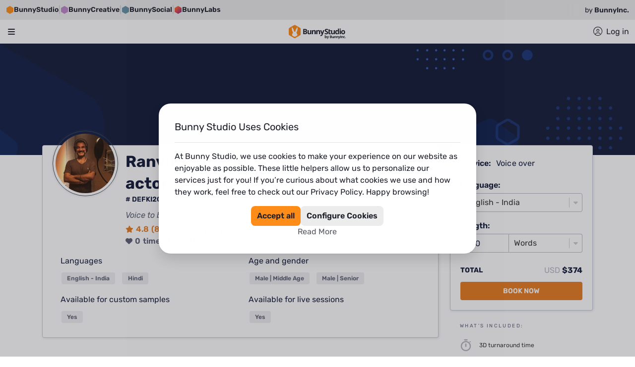

--- FILE ---
content_type: application/javascript
request_url: https://d8a2ynxbg3poq.cloudfront.net/_next/static/chunks/82580-b657c519816c4b4f.js
body_size: 10907
content:
"use strict";(self.webpackChunk_N_E=self.webpackChunk_N_E||[]).push([[82580],{82580:function(e,t,r){r.d(t,{l0:function(){return e4},J9:function(){return Formik},U$:function(){return useField},TA:function(){return useFormik},u6:function(){return useFormikContext}});var n,a,o,i=r(67294),u=r(69590),s=r.n(u),isMergeableObject=function(e){var t;return!!e&&"object"==typeof e&&"[object RegExp]"!==(t=Object.prototype.toString.call(e))&&"[object Date]"!==t&&e.$$typeof!==c},c="function"==typeof Symbol&&Symbol.for?Symbol.for("react.element"):60103;function cloneUnlessOtherwiseSpecified(e,t){return!1!==t.clone&&t.isMergeableObject(e)?deepmerge(Array.isArray(e)?[]:{},e,t):e}function defaultArrayMerge(e,t,r){return e.concat(t).map(function(e){return cloneUnlessOtherwiseSpecified(e,r)})}function deepmerge(e,t,r){(r=r||{}).arrayMerge=r.arrayMerge||defaultArrayMerge,r.isMergeableObject=r.isMergeableObject||isMergeableObject;var n,a,o=Array.isArray(t);return o!==Array.isArray(e)?cloneUnlessOtherwiseSpecified(t,r):o?r.arrayMerge(e,t,r):(a={},(n=r).isMergeableObject(e)&&Object.keys(e).forEach(function(t){a[t]=cloneUnlessOtherwiseSpecified(e[t],n)}),Object.keys(t).forEach(function(r){n.isMergeableObject(t[r])&&e[r]?a[r]=deepmerge(e[r],t[r],n):a[r]=cloneUnlessOtherwiseSpecified(t[r],n)}),a)}deepmerge.all=function(e,t){if(!Array.isArray(e))throw Error("first argument should be an array");return e.reduce(function(e,r){return deepmerge(e,r,t)},{})};var l=deepmerge,f="object"==typeof global&&global&&global.Object===Object&&global,p="object"==typeof self&&self&&self.Object===Object&&self,d=f||p||Function("return this")(),_=d.Symbol,y=Object.prototype,h=y.hasOwnProperty,b=y.toString,v=_?_.toStringTag:void 0,_getRawTag=function(e){var t=h.call(e,v),r=e[v];try{e[v]=void 0;var n=!0}catch(e){}var a=b.call(e);return n&&(t?e[v]=r:delete e[v]),a},m=Object.prototype.toString,g=_?_.toStringTag:void 0,_baseGetTag=function(e){return null==e?void 0===e?"[object Undefined]":"[object Null]":g&&g in Object(e)?_getRawTag(e):m.call(e)},_overArg=function(e,t){return function(r){return e(t(r))}},j=_overArg(Object.getPrototypeOf,Object),lodash_es_isObjectLike=function(e){return null!=e&&"object"==typeof e},S=Object.prototype,A=Function.prototype.toString,O=S.hasOwnProperty,E=A.call(Object),lodash_es_isPlainObject=function(e){if(!lodash_es_isObjectLike(e)||"[object Object]"!=_baseGetTag(e))return!1;var t=j(e);if(null===t)return!0;var r=O.call(t,"constructor")&&t.constructor;return"function"==typeof r&&r instanceof r&&A.call(r)==E},lodash_es_eq=function(e,t){return e===t||e!=e&&t!=t},_assocIndexOf=function(e,t){for(var r=e.length;r--;)if(lodash_es_eq(e[r][0],t))return r;return -1},k=Array.prototype.splice;function ListCache(e){var t=-1,r=null==e?0:e.length;for(this.clear();++t<r;){var n=e[t];this.set(n[0],n[1])}}ListCache.prototype.clear=function(){this.__data__=[],this.size=0},ListCache.prototype.delete=function(e){var t=this.__data__,r=_assocIndexOf(t,e);return!(r<0)&&(r==t.length-1?t.pop():k.call(t,r,1),--this.size,!0)},ListCache.prototype.get=function(e){var t=this.__data__,r=_assocIndexOf(t,e);return r<0?void 0:t[r][1]},ListCache.prototype.has=function(e){return _assocIndexOf(this.__data__,e)>-1},ListCache.prototype.set=function(e,t){var r=this.__data__,n=_assocIndexOf(r,e);return n<0?(++this.size,r.push([e,t])):r[n][1]=t,this};var lodash_es_isObject=function(e){var t=typeof e;return null!=e&&("object"==t||"function"==t)},lodash_es_isFunction=function(e){if(!lodash_es_isObject(e))return!1;var t=_baseGetTag(e);return"[object Function]"==t||"[object GeneratorFunction]"==t||"[object AsyncFunction]"==t||"[object Proxy]"==t},T=d["__core-js_shared__"],I=(n=/[^.]+$/.exec(T&&T.keys&&T.keys.IE_PROTO||""))?"Symbol(src)_1."+n:"",F=Function.prototype.toString,_toSource=function(e){if(null!=e){try{return F.call(e)}catch(e){}try{return e+""}catch(e){}}return""},C=/^\[object .+?Constructor\]$/,w=Object.prototype,R=Function.prototype.toString,M=w.hasOwnProperty,x=RegExp("^"+R.call(M).replace(/[\\^$.*+?()[\]{}|]/g,"\\$&").replace(/hasOwnProperty|(function).*?(?=\\\()| for .+?(?=\\\])/g,"$1.*?")+"$"),_getNative=function(e,t){var r,n=null==e?void 0:e[t];return lodash_es_isObject(r=n)&&(!I||!(I in r))&&(lodash_es_isFunction(r)?x:C).test(_toSource(r))?n:void 0},P=_getNative(d,"Map"),L=_getNative(Object,"create"),U=Object.prototype.hasOwnProperty,D=Object.prototype.hasOwnProperty;function Hash(e){var t=-1,r=null==e?0:e.length;for(this.clear();++t<r;){var n=e[t];this.set(n[0],n[1])}}Hash.prototype.clear=function(){this.__data__=L?L(null):{},this.size=0},Hash.prototype.delete=function(e){var t=this.has(e)&&delete this.__data__[e];return this.size-=t?1:0,t},Hash.prototype.get=function(e){var t=this.__data__;if(L){var r=t[e];return"__lodash_hash_undefined__"===r?void 0:r}return U.call(t,e)?t[e]:void 0},Hash.prototype.has=function(e){var t=this.__data__;return L?void 0!==t[e]:D.call(t,e)},Hash.prototype.set=function(e,t){var r=this.__data__;return this.size+=this.has(e)?0:1,r[e]=L&&void 0===t?"__lodash_hash_undefined__":t,this};var _isKeyable=function(e){var t=typeof e;return"string"==t||"number"==t||"symbol"==t||"boolean"==t?"__proto__"!==e:null===e},_getMapData=function(e,t){var r=e.__data__;return _isKeyable(t)?r["string"==typeof t?"string":"hash"]:r.map};function MapCache(e){var t=-1,r=null==e?0:e.length;for(this.clear();++t<r;){var n=e[t];this.set(n[0],n[1])}}function Stack(e){var t=this.__data__=new ListCache(e);this.size=t.size}MapCache.prototype.clear=function(){this.size=0,this.__data__={hash:new Hash,map:new(P||ListCache),string:new Hash}},MapCache.prototype.delete=function(e){var t=_getMapData(this,e).delete(e);return this.size-=t?1:0,t},MapCache.prototype.get=function(e){return _getMapData(this,e).get(e)},MapCache.prototype.has=function(e){return _getMapData(this,e).has(e)},MapCache.prototype.set=function(e,t){var r=_getMapData(this,e),n=r.size;return r.set(e,t),this.size+=r.size==n?0:1,this},Stack.prototype.clear=function(){this.__data__=new ListCache,this.size=0},Stack.prototype.delete=function(e){var t=this.__data__,r=t.delete(e);return this.size=t.size,r},Stack.prototype.get=function(e){return this.__data__.get(e)},Stack.prototype.has=function(e){return this.__data__.has(e)},Stack.prototype.set=function(e,t){var r=this.__data__;if(r instanceof ListCache){var n=r.__data__;if(!P||n.length<199)return n.push([e,t]),this.size=++r.size,this;r=this.__data__=new MapCache(n)}return r.set(e,t),this.size=r.size,this};var _arrayEach=function(e,t){for(var r=-1,n=null==e?0:e.length;++r<n&&!1!==t(e[r],r,e););return e},V=function(){try{var e=_getNative(Object,"defineProperty");return e({},"",{}),e}catch(e){}}(),_baseAssignValue=function(e,t,r){"__proto__"==t&&V?V(e,t,{configurable:!0,enumerable:!0,value:r,writable:!0}):e[t]=r},z=Object.prototype.hasOwnProperty,_assignValue=function(e,t,r){var n=e[t];z.call(e,t)&&lodash_es_eq(n,r)&&(void 0!==r||t in e)||_baseAssignValue(e,t,r)},_copyObject=function(e,t,r,n){var a=!r;r||(r={});for(var o=-1,i=t.length;++o<i;){var u=t[o],s=n?n(r[u],e[u],u,r,e):void 0;void 0===s&&(s=e[u]),a?_baseAssignValue(r,u,s):_assignValue(r,u,s)}return r},_baseTimes=function(e,t){for(var r=-1,n=Array(e);++r<e;)n[r]=t(r);return n},_baseIsArguments=function(e){return lodash_es_isObjectLike(e)&&"[object Arguments]"==_baseGetTag(e)},B=Object.prototype,N=B.hasOwnProperty,K=B.propertyIsEnumerable,G=_baseIsArguments(function(){return arguments}())?_baseIsArguments:function(e){return lodash_es_isObjectLike(e)&&N.call(e,"callee")&&!K.call(e,"callee")},H=Array.isArray,$="object"==typeof exports&&exports&&!exports.nodeType&&exports,W=$&&"object"==typeof module&&module&&!module.nodeType&&module,q=W&&W.exports===$?d.Buffer:void 0,Y=(q?q.isBuffer:void 0)||function(){return!1},J=/^(?:0|[1-9]\d*)$/,_isIndex=function(e,t){var r=typeof e;return!!(t=null==t?9007199254740991:t)&&("number"==r||"symbol"!=r&&J.test(e))&&e>-1&&e%1==0&&e<t},lodash_es_isLength=function(e){return"number"==typeof e&&e>-1&&e%1==0&&e<=9007199254740991},Q={};Q["[object Float32Array]"]=Q["[object Float64Array]"]=Q["[object Int8Array]"]=Q["[object Int16Array]"]=Q["[object Int32Array]"]=Q["[object Uint8Array]"]=Q["[object Uint8ClampedArray]"]=Q["[object Uint16Array]"]=Q["[object Uint32Array]"]=!0,Q["[object Arguments]"]=Q["[object Array]"]=Q["[object ArrayBuffer]"]=Q["[object Boolean]"]=Q["[object DataView]"]=Q["[object Date]"]=Q["[object Error]"]=Q["[object Function]"]=Q["[object Map]"]=Q["[object Number]"]=Q["[object Object]"]=Q["[object RegExp]"]=Q["[object Set]"]=Q["[object String]"]=Q["[object WeakMap]"]=!1;var _baseUnary=function(e){return function(t){return e(t)}},X="object"==typeof exports&&exports&&!exports.nodeType&&exports,Z=X&&"object"==typeof module&&module&&!module.nodeType&&module,ee=Z&&Z.exports===X&&f.process,et=function(){try{var e=Z&&Z.require&&Z.require("util").types;if(e)return e;return ee&&ee.binding&&ee.binding("util")}catch(e){}}(),er=et&&et.isTypedArray,en=er?_baseUnary(er):function(e){return lodash_es_isObjectLike(e)&&lodash_es_isLength(e.length)&&!!Q[_baseGetTag(e)]},ea=Object.prototype.hasOwnProperty,_arrayLikeKeys=function(e,t){var r=H(e),n=!r&&G(e),a=!r&&!n&&Y(e),o=!r&&!n&&!a&&en(e),i=r||n||a||o,u=i?_baseTimes(e.length,String):[],s=u.length;for(var c in e)(t||ea.call(e,c))&&!(i&&("length"==c||a&&("offset"==c||"parent"==c)||o&&("buffer"==c||"byteLength"==c||"byteOffset"==c)||_isIndex(c,s)))&&u.push(c);return u},eo=Object.prototype,_isPrototype=function(e){var t=e&&e.constructor;return e===("function"==typeof t&&t.prototype||eo)},ei=_overArg(Object.keys,Object),eu=Object.prototype.hasOwnProperty,_baseKeys=function(e){if(!_isPrototype(e))return ei(e);var t=[];for(var r in Object(e))eu.call(e,r)&&"constructor"!=r&&t.push(r);return t},lodash_es_isArrayLike=function(e){return null!=e&&lodash_es_isLength(e.length)&&!lodash_es_isFunction(e)},lodash_es_keys=function(e){return lodash_es_isArrayLike(e)?_arrayLikeKeys(e):_baseKeys(e)},_nativeKeysIn=function(e){var t=[];if(null!=e)for(var r in Object(e))t.push(r);return t},es=Object.prototype.hasOwnProperty,_baseKeysIn=function(e){if(!lodash_es_isObject(e))return _nativeKeysIn(e);var t=_isPrototype(e),r=[];for(var n in e)"constructor"==n&&(t||!es.call(e,n))||r.push(n);return r},lodash_es_keysIn=function(e){return lodash_es_isArrayLike(e)?_arrayLikeKeys(e,!0):_baseKeysIn(e)},ec="object"==typeof exports&&exports&&!exports.nodeType&&exports,el=ec&&"object"==typeof module&&module&&!module.nodeType&&module,ef=el&&el.exports===ec?d.Buffer:void 0,ep=ef?ef.allocUnsafe:void 0,_cloneBuffer=function(e,t){if(t)return e.slice();var r=e.length,n=ep?ep(r):new e.constructor(r);return e.copy(n),n},_copyArray=function(e,t){var r=-1,n=e.length;for(t||(t=Array(n));++r<n;)t[r]=e[r];return t},_arrayFilter=function(e,t){for(var r=-1,n=null==e?0:e.length,a=0,o=[];++r<n;){var i=e[r];t(i,r,e)&&(o[a++]=i)}return o},lodash_es_stubArray=function(){return[]},ed=Object.prototype.propertyIsEnumerable,e_=Object.getOwnPropertySymbols,ey=e_?function(e){return null==e?[]:_arrayFilter(e_(e=Object(e)),function(t){return ed.call(e,t)})}:lodash_es_stubArray,_arrayPush=function(e,t){for(var r=-1,n=t.length,a=e.length;++r<n;)e[a+r]=t[r];return e},eh=Object.getOwnPropertySymbols?function(e){for(var t=[];e;)_arrayPush(t,ey(e)),e=j(e);return t}:lodash_es_stubArray,_baseGetAllKeys=function(e,t,r){var n=t(e);return H(e)?n:_arrayPush(n,r(e))},_getAllKeys=function(e){return _baseGetAllKeys(e,lodash_es_keys,ey)},_getAllKeysIn=function(e){return _baseGetAllKeys(e,lodash_es_keysIn,eh)},eb=_getNative(d,"DataView"),ev=_getNative(d,"Promise"),em=_getNative(d,"Set"),eg=_getNative(d,"WeakMap"),ej="[object Map]",eS="[object Promise]",eA="[object Set]",eO="[object WeakMap]",eE="[object DataView]",ek=_toSource(eb),eT=_toSource(P),eI=_toSource(ev),eF=_toSource(em),eC=_toSource(eg),ew=_baseGetTag;(eb&&ew(new eb(new ArrayBuffer(1)))!=eE||P&&ew(new P)!=ej||ev&&ew(ev.resolve())!=eS||em&&ew(new em)!=eA||eg&&ew(new eg)!=eO)&&(ew=function(e){var t=_baseGetTag(e),r="[object Object]"==t?e.constructor:void 0,n=r?_toSource(r):"";if(n)switch(n){case ek:return eE;case eT:return ej;case eI:return eS;case eF:return eA;case eC:return eO}return t});var eR=ew,eM=Object.prototype.hasOwnProperty,_initCloneArray=function(e){var t=e.length,r=new e.constructor(t);return t&&"string"==typeof e[0]&&eM.call(e,"index")&&(r.index=e.index,r.input=e.input),r},ex=d.Uint8Array,_cloneArrayBuffer=function(e){var t=new e.constructor(e.byteLength);return new ex(t).set(new ex(e)),t},_cloneDataView=function(e,t){var r=t?_cloneArrayBuffer(e.buffer):e.buffer;return new e.constructor(r,e.byteOffset,e.byteLength)},eP=/\w*$/,_cloneRegExp=function(e){var t=new e.constructor(e.source,eP.exec(e));return t.lastIndex=e.lastIndex,t},eL=_?_.prototype:void 0,eU=eL?eL.valueOf:void 0,_cloneTypedArray=function(e,t){var r=t?_cloneArrayBuffer(e.buffer):e.buffer;return new e.constructor(r,e.byteOffset,e.length)},_initCloneByTag=function(e,t,r){var n=e.constructor;switch(t){case"[object ArrayBuffer]":return _cloneArrayBuffer(e);case"[object Boolean]":case"[object Date]":return new n(+e);case"[object DataView]":return _cloneDataView(e,r);case"[object Float32Array]":case"[object Float64Array]":case"[object Int8Array]":case"[object Int16Array]":case"[object Int32Array]":case"[object Uint8Array]":case"[object Uint8ClampedArray]":case"[object Uint16Array]":case"[object Uint32Array]":return _cloneTypedArray(e,r);case"[object Map]":case"[object Set]":return new n;case"[object Number]":case"[object String]":return new n(e);case"[object RegExp]":return _cloneRegExp(e);case"[object Symbol]":return eU?Object(eU.call(e)):{}}},eD=Object.create,eV=function(){function object(){}return function(e){if(!lodash_es_isObject(e))return{};if(eD)return eD(e);object.prototype=e;var t=new object;return object.prototype=void 0,t}}(),ez=et&&et.isMap,eB=ez?_baseUnary(ez):function(e){return lodash_es_isObjectLike(e)&&"[object Map]"==eR(e)},eN=et&&et.isSet,eK=eN?_baseUnary(eN):function(e){return lodash_es_isObjectLike(e)&&"[object Set]"==eR(e)},eG="[object Arguments]",eH="[object Function]",e$="[object Object]",eW={};eW[eG]=eW["[object Array]"]=eW["[object ArrayBuffer]"]=eW["[object DataView]"]=eW["[object Boolean]"]=eW["[object Date]"]=eW["[object Float32Array]"]=eW["[object Float64Array]"]=eW["[object Int8Array]"]=eW["[object Int16Array]"]=eW["[object Int32Array]"]=eW["[object Map]"]=eW["[object Number]"]=eW[e$]=eW["[object RegExp]"]=eW["[object Set]"]=eW["[object String]"]=eW["[object Symbol]"]=eW["[object Uint8Array]"]=eW["[object Uint8ClampedArray]"]=eW["[object Uint16Array]"]=eW["[object Uint32Array]"]=!0,eW["[object Error]"]=eW[eH]=eW["[object WeakMap]"]=!1;var _baseClone=function baseClone(e,t,r,n,a,o){var i,u=1&t,s=2&t,c=4&t;if(r&&(i=a?r(e,n,a,o):r(e)),void 0!==i)return i;if(!lodash_es_isObject(e))return e;var l=H(e);if(l){if(i=_initCloneArray(e),!u)return _copyArray(e,i)}else{var f,p,d,_,y=eR(e),h=y==eH||"[object GeneratorFunction]"==y;if(Y(e))return _cloneBuffer(e,u);if(y==e$||y==eG||h&&!a){if(i=s||h?{}:"function"!=typeof e.constructor||_isPrototype(e)?{}:eV(j(e)),!u)return s?(p=(f=i)&&_copyObject(e,lodash_es_keysIn(e),f),_copyObject(e,eh(e),p)):(_=(d=i)&&_copyObject(e,lodash_es_keys(e),d),_copyObject(e,ey(e),_))}else{if(!eW[y])return a?e:{};i=_initCloneByTag(e,y,u)}}o||(o=new Stack);var b=o.get(e);if(b)return b;o.set(e,i),eK(e)?e.forEach(function(n){i.add(baseClone(n,t,r,n,e,o))}):eB(e)&&e.forEach(function(n,a){i.set(a,baseClone(n,t,r,a,e,o))});var v=c?s?_getAllKeysIn:_getAllKeys:s?lodash_es_keysIn:lodash_es_keys,m=l?void 0:v(e);return _arrayEach(m||e,function(n,a){m&&(n=e[a=n]),_assignValue(i,a,baseClone(n,t,r,a,e,o))}),i},lodash_es_clone=function(e){return _baseClone(e,4)},_arrayMap=function(e,t){for(var r=-1,n=null==e?0:e.length,a=Array(n);++r<n;)a[r]=t(e[r],r,e);return a},lodash_es_isSymbol=function(e){return"symbol"==typeof e||lodash_es_isObjectLike(e)&&"[object Symbol]"==_baseGetTag(e)};function memoize(e,t){if("function"!=typeof e||null!=t&&"function"!=typeof t)throw TypeError("Expected a function");var memoized=function(){var r=arguments,n=t?t.apply(this,r):r[0],a=memoized.cache;if(a.has(n))return a.get(n);var o=e.apply(this,r);return memoized.cache=a.set(n,o)||a,o};return memoized.cache=new(memoize.Cache||MapCache),memoized}memoize.Cache=MapCache;var eq=/[^.[\]]+|\[(?:(-?\d+(?:\.\d+)?)|(["'])((?:(?!\2)[^\\]|\\.)*?)\2)\]|(?=(?:\.|\[\])(?:\.|\[\]|$))/g,eY=/\\(\\)?/g,eJ=(o=(a=memoize(function(e){var t=[];return 46===e.charCodeAt(0)&&t.push(""),e.replace(eq,function(e,r,n,a){t.push(n?a.replace(eY,"$1"):r||e)}),t},function(e){return 500===o.size&&o.clear(),e})).cache,a),eQ=1/0,_toKey=function(e){if("string"==typeof e||lodash_es_isSymbol(e))return e;var t=e+"";return"0"==t&&1/e==-eQ?"-0":t},eX=1/0,eZ=_?_.prototype:void 0,e0=eZ?eZ.toString:void 0,_baseToString=function baseToString(e){if("string"==typeof e)return e;if(H(e))return _arrayMap(e,baseToString)+"";if(lodash_es_isSymbol(e))return e0?e0.call(e):"";var t=e+"";return"0"==t&&1/e==-eX?"-0":t},lodash_es_toPath=function(e){return H(e)?_arrayMap(e,_toKey):lodash_es_isSymbol(e)?[e]:_copyArray(eJ(null==e?"":_baseToString(e)))},tiny_warning_esm=function(e,t){};function _extends(){return(_extends=Object.assign||function(e){for(var t=1;t<arguments.length;t++){var r=arguments[t];for(var n in r)Object.prototype.hasOwnProperty.call(r,n)&&(e[n]=r[n])}return e}).apply(this,arguments)}function _objectWithoutPropertiesLoose(e,t){if(null==e)return{};var r,n,a={},o=Object.keys(e);for(n=0;n<o.length;n++)r=o[n],t.indexOf(r)>=0||(a[r]=e[r]);return a}function _assertThisInitialized(e){if(void 0===e)throw ReferenceError("this hasn't been initialised - super() hasn't been called");return e}r(8679);var isEmptyArray=function(e){return Array.isArray(e)&&0===e.length},formik_esm_isFunction=function(e){return"function"==typeof e},formik_esm_isObject=function(e){return null!==e&&"object"==typeof e},isString=function(e){return"[object String]"===Object.prototype.toString.call(e)},isEmptyChildren=function(e){return 0===i.Children.count(e)},isPromise=function(e){return formik_esm_isObject(e)&&formik_esm_isFunction(e.then)};function getIn(e,t,r,n){void 0===n&&(n=0);for(var a=lodash_es_toPath(t);e&&n<a.length;)e=e[a[n++]];return void 0===e?r:e}function setIn(e,t,r){for(var n=lodash_es_clone(e),a=n,o=0,i=lodash_es_toPath(t);o<i.length-1;o++){var u=i[o],s=getIn(e,i.slice(0,o+1));if(s&&(formik_esm_isObject(s)||Array.isArray(s)))a=a[u]=lodash_es_clone(s);else{var c=i[o+1];a=a[u]=String(Math.floor(Number(c)))===c&&Number(c)>=0?[]:{}}}return(0===o?e:a)[i[o]]===r?e:(void 0===r?delete a[i[o]]:a[i[o]]=r,0===o&&void 0===r&&delete n[i[o]],n)}var e1=(0,i.createContext)(void 0);e1.displayName="FormikContext";var e2=e1.Provider;function useFormikContext(){var e=(0,i.useContext)(e1);return e||tiny_warning_esm(!1),e}function formikReducer(e,t){switch(t.type){case"SET_VALUES":return _extends({},e,{values:t.payload});case"SET_TOUCHED":return _extends({},e,{touched:t.payload});case"SET_ERRORS":if(s()(e.errors,t.payload))return e;return _extends({},e,{errors:t.payload});case"SET_STATUS":return _extends({},e,{status:t.payload});case"SET_ISSUBMITTING":return _extends({},e,{isSubmitting:t.payload});case"SET_ISVALIDATING":return _extends({},e,{isValidating:t.payload});case"SET_FIELD_VALUE":return _extends({},e,{values:setIn(e.values,t.payload.field,t.payload.value)});case"SET_FIELD_TOUCHED":return _extends({},e,{touched:setIn(e.touched,t.payload.field,t.payload.value)});case"SET_FIELD_ERROR":return _extends({},e,{errors:setIn(e.errors,t.payload.field,t.payload.value)});case"RESET_FORM":return _extends({},e,t.payload);case"SET_FORMIK_STATE":return t.payload(e);case"SUBMIT_ATTEMPT":return _extends({},e,{touched:function setNestedObjectValues(e,t,r,n){void 0===r&&(r=new WeakMap),void 0===n&&(n={});for(var a=0,o=Object.keys(e);a<o.length;a++){var i=o[a],u=e[i];formik_esm_isObject(u)?r.get(u)||(r.set(u,!0),n[i]=Array.isArray(u)?[]:{},setNestedObjectValues(u,t,r,n[i])):n[i]=t}return n}(e.values,!0),isSubmitting:!0,submitCount:e.submitCount+1});case"SUBMIT_FAILURE":case"SUBMIT_SUCCESS":return _extends({},e,{isSubmitting:!1});default:return e}}e1.Consumer;var e9={},e6={};function useFormik(e){var t=e.validateOnChange,r=void 0===t||t,n=e.validateOnBlur,a=void 0===n||n,o=e.validateOnMount,u=void 0!==o&&o,c=e.isInitialValid,f=e.enableReinitialize,p=void 0!==f&&f,d=e.onSubmit,_=_objectWithoutPropertiesLoose(e,["validateOnChange","validateOnBlur","validateOnMount","isInitialValid","enableReinitialize","onSubmit"]),y=_extends({validateOnChange:r,validateOnBlur:a,validateOnMount:u,onSubmit:d},_),h=(0,i.useRef)(y.initialValues),b=(0,i.useRef)(y.initialErrors||e9),v=(0,i.useRef)(y.initialTouched||e6),m=(0,i.useRef)(y.initialStatus),g=(0,i.useRef)(!1),j=(0,i.useRef)({});(0,i.useEffect)(function(){return g.current=!0,function(){g.current=!1}},[]);var S=(0,i.useReducer)(formikReducer,{values:y.initialValues,errors:y.initialErrors||e9,touched:y.initialTouched||e6,status:y.initialStatus,isSubmitting:!1,isValidating:!1,submitCount:0}),A=S[0],O=S[1],E=(0,i.useCallback)(function(e,t){return new Promise(function(r,n){var a=y.validate(e,t);null==a?r(e9):isPromise(a)?a.then(function(e){r(e||e9)},function(e){n(e)}):r(a)})},[y.validate]),k=(0,i.useCallback)(function(e,t){var r,n,a,o=y.validationSchema,i=formik_esm_isFunction(o)?o(t):o,u=t&&i.validateAt?i.validateAt(t,e):(void 0===r&&(r=!1),void 0===n&&(n={}),a=function prepareDataForValidation(e){var t=Array.isArray(e)?[]:{};for(var r in e)if(Object.prototype.hasOwnProperty.call(e,r)){var n=String(r);!0===Array.isArray(e[n])?t[n]=e[n].map(function(e){return!0===Array.isArray(e)||lodash_es_isPlainObject(e)?prepareDataForValidation(e):""!==e?e:void 0}):lodash_es_isPlainObject(e[n])?t[n]=prepareDataForValidation(e[n]):t[n]=""!==e[n]?e[n]:void 0}return t}(e),i[r?"validateSync":"validate"](a,{abortEarly:!1,context:n}));return new Promise(function(e,t){u.then(function(){e(e9)},function(r){"ValidationError"===r.name?e(function(e){var t={};if(e.inner){if(0===e.inner.length)return setIn(t,e.path,e.message);for(var r=e.inner,n=Array.isArray(r),a=0,r=n?r:r[Symbol.iterator]();;){if(n){if(a>=r.length)break;o=r[a++]}else{if((a=r.next()).done)break;o=a.value}var o,i=o;getIn(t,i.path)||(t=setIn(t,i.path,i.message))}}return t}(r)):t(r)})})},[y.validationSchema]),T=(0,i.useCallback)(function(e,t){return new Promise(function(r){return r(j.current[e].validate(t))})},[]),I=(0,i.useCallback)(function(e){var t=Object.keys(j.current).filter(function(e){return formik_esm_isFunction(j.current[e].validate)});return Promise.all(t.length>0?t.map(function(t){return T(t,getIn(e,t))}):[Promise.resolve("DO_NOT_DELETE_YOU_WILL_BE_FIRED")]).then(function(e){return e.reduce(function(e,r,n){return"DO_NOT_DELETE_YOU_WILL_BE_FIRED"===r||r&&(e=setIn(e,t[n],r)),e},{})})},[T]),F=(0,i.useCallback)(function(e){return Promise.all([I(e),y.validationSchema?k(e):{},y.validate?E(e):{}]).then(function(e){var t=e[0],r=e[1],n=e[2];return l.all([t,r,n],{arrayMerge:arrayMerge})})},[y.validate,y.validationSchema,I,E,k]),C=useEventCallback(function(e){return void 0===e&&(e=A.values),O({type:"SET_ISVALIDATING",payload:!0}),F(e).then(function(e){return g.current&&(O({type:"SET_ISVALIDATING",payload:!1}),O({type:"SET_ERRORS",payload:e})),e})});(0,i.useEffect)(function(){u&&!0===g.current&&s()(h.current,y.initialValues)&&C(h.current)},[u,C]);var w=(0,i.useCallback)(function(e){var t=e&&e.values?e.values:h.current,r=e&&e.errors?e.errors:b.current?b.current:y.initialErrors||{},n=e&&e.touched?e.touched:v.current?v.current:y.initialTouched||{},a=e&&e.status?e.status:m.current?m.current:y.initialStatus;h.current=t,b.current=r,v.current=n,m.current=a;var dispatchFn=function(){O({type:"RESET_FORM",payload:{isSubmitting:!!e&&!!e.isSubmitting,errors:r,touched:n,status:a,values:t,isValidating:!!e&&!!e.isValidating,submitCount:e&&e.submitCount&&"number"==typeof e.submitCount?e.submitCount:0}})};if(y.onReset){var o=y.onReset(A.values,J);isPromise(o)?o.then(dispatchFn):dispatchFn()}else dispatchFn()},[y.initialErrors,y.initialStatus,y.initialTouched]);(0,i.useEffect)(function(){!0===g.current&&!s()(h.current,y.initialValues)&&(p&&(h.current=y.initialValues,w()),u&&C(h.current))},[p,y.initialValues,w,u,C]),(0,i.useEffect)(function(){p&&!0===g.current&&!s()(b.current,y.initialErrors)&&(b.current=y.initialErrors||e9,O({type:"SET_ERRORS",payload:y.initialErrors||e9}))},[p,y.initialErrors]),(0,i.useEffect)(function(){p&&!0===g.current&&!s()(v.current,y.initialTouched)&&(v.current=y.initialTouched||e6,O({type:"SET_TOUCHED",payload:y.initialTouched||e6}))},[p,y.initialTouched]),(0,i.useEffect)(function(){p&&!0===g.current&&!s()(m.current,y.initialStatus)&&(m.current=y.initialStatus,O({type:"SET_STATUS",payload:y.initialStatus}))},[p,y.initialStatus,y.initialTouched]);var R=useEventCallback(function(e){if(j.current[e]&&formik_esm_isFunction(j.current[e].validate)){var t=getIn(A.values,e),r=j.current[e].validate(t);return isPromise(r)?(O({type:"SET_ISVALIDATING",payload:!0}),r.then(function(e){return e}).then(function(t){O({type:"SET_FIELD_ERROR",payload:{field:e,value:t}}),O({type:"SET_ISVALIDATING",payload:!1})})):(O({type:"SET_FIELD_ERROR",payload:{field:e,value:r}}),Promise.resolve(r))}return y.validationSchema?(O({type:"SET_ISVALIDATING",payload:!0}),k(A.values,e).then(function(e){return e}).then(function(t){O({type:"SET_FIELD_ERROR",payload:{field:e,value:t[e]}}),O({type:"SET_ISVALIDATING",payload:!1})})):Promise.resolve()}),M=(0,i.useCallback)(function(e,t){var r=t.validate;j.current[e]={validate:r}},[]),x=(0,i.useCallback)(function(e){delete j.current[e]},[]),P=useEventCallback(function(e,t){return O({type:"SET_TOUCHED",payload:e}),(void 0===t?a:t)?C(A.values):Promise.resolve()}),L=(0,i.useCallback)(function(e){O({type:"SET_ERRORS",payload:e})},[]),U=useEventCallback(function(e,t){var n=formik_esm_isFunction(e)?e(A.values):e;return O({type:"SET_VALUES",payload:n}),(void 0===t?r:t)?C(n):Promise.resolve()}),D=(0,i.useCallback)(function(e,t){O({type:"SET_FIELD_ERROR",payload:{field:e,value:t}})},[]),V=useEventCallback(function(e,t,n){return O({type:"SET_FIELD_VALUE",payload:{field:e,value:t}}),(void 0===n?r:n)?C(setIn(A.values,e,t)):Promise.resolve()}),z=(0,i.useCallback)(function(e,t){var r,n=t,a=e;if(!isString(e)){e.persist&&e.persist();var o=e.target?e.target:e.currentTarget,i=o.type,u=o.name,s=o.id,c=o.value,l=o.checked,f=(o.outerHTML,o.options),p=o.multiple;n=t||u||s,a=/number|range/.test(i)?isNaN(r=parseFloat(c))?"":r:/checkbox/.test(i)?function(e,t,r){if("boolean"==typeof e)return!!t;var n=[],a=!1,o=-1;if(Array.isArray(e))n=e,a=(o=e.indexOf(r))>=0;else if(!r||"true"==r||"false"==r)return!!t;return t&&r&&!a?n.concat(r):a?n.slice(0,o).concat(n.slice(o+1)):n}(getIn(A.values,n),l,c):f&&p?Array.from(f).filter(function(e){return e.selected}).map(function(e){return e.value}):c}n&&V(n,a)},[V,A.values]),B=useEventCallback(function(e){if(isString(e))return function(t){return z(t,e)};z(e)}),N=useEventCallback(function(e,t,r){return void 0===t&&(t=!0),O({type:"SET_FIELD_TOUCHED",payload:{field:e,value:t}}),(void 0===r?a:r)?C(A.values):Promise.resolve()}),K=(0,i.useCallback)(function(e,t){e.persist&&e.persist();var r=e.target,n=r.name,a=r.id;r.outerHTML,N(t||n||a,!0)},[N]),G=useEventCallback(function(e){if(isString(e))return function(t){return K(t,e)};K(e)}),H=(0,i.useCallback)(function(e){formik_esm_isFunction(e)?O({type:"SET_FORMIK_STATE",payload:e}):O({type:"SET_FORMIK_STATE",payload:function(){return e}})},[]),$=(0,i.useCallback)(function(e){O({type:"SET_STATUS",payload:e})},[]),W=(0,i.useCallback)(function(e){O({type:"SET_ISSUBMITTING",payload:e})},[]),q=useEventCallback(function(){return O({type:"SUBMIT_ATTEMPT"}),C().then(function(e){var t,r=e instanceof Error;if(!r&&0===Object.keys(e).length){try{if(t=Q(),void 0===t)return}catch(e){throw e}return Promise.resolve(t).then(function(e){return g.current&&O({type:"SUBMIT_SUCCESS"}),e}).catch(function(e){if(g.current)throw O({type:"SUBMIT_FAILURE"}),e})}if(g.current&&(O({type:"SUBMIT_FAILURE"}),r))throw e})}),Y=useEventCallback(function(e){e&&e.preventDefault&&formik_esm_isFunction(e.preventDefault)&&e.preventDefault(),e&&e.stopPropagation&&formik_esm_isFunction(e.stopPropagation)&&e.stopPropagation(),q().catch(function(e){console.warn("Warning: An unhandled error was caught from submitForm()",e)})}),J={resetForm:w,validateForm:C,validateField:R,setErrors:L,setFieldError:D,setFieldTouched:N,setFieldValue:V,setStatus:$,setSubmitting:W,setTouched:P,setValues:U,setFormikState:H,submitForm:q},Q=useEventCallback(function(){return d(A.values,J)}),X=useEventCallback(function(e){e&&e.preventDefault&&formik_esm_isFunction(e.preventDefault)&&e.preventDefault(),e&&e.stopPropagation&&formik_esm_isFunction(e.stopPropagation)&&e.stopPropagation(),w()}),Z=(0,i.useCallback)(function(e){return{value:getIn(A.values,e),error:getIn(A.errors,e),touched:!!getIn(A.touched,e),initialValue:getIn(h.current,e),initialTouched:!!getIn(v.current,e),initialError:getIn(b.current,e)}},[A.errors,A.touched,A.values]),ee=(0,i.useCallback)(function(e){return{setValue:function(t,r){return V(e,t,r)},setTouched:function(t,r){return N(e,t,r)},setError:function(t){return D(e,t)}}},[V,N,D]),et=(0,i.useCallback)(function(e){var t=formik_esm_isObject(e),r=t?e.name:e,n=getIn(A.values,r),a={name:r,value:n,onChange:B,onBlur:G};if(t){var o=e.type,i=e.value,u=e.as,s=e.multiple;"checkbox"===o?void 0===i?a.checked=!!n:(a.checked=!!(Array.isArray(n)&&~n.indexOf(i)),a.value=i):"radio"===o?(a.checked=n===i,a.value=i):"select"===u&&s&&(a.value=a.value||[],a.multiple=!0)}return a},[G,B,A.values]),er=(0,i.useMemo)(function(){return!s()(h.current,A.values)},[h.current,A.values]),en=(0,i.useMemo)(function(){return void 0!==c?er?A.errors&&0===Object.keys(A.errors).length:!1!==c&&formik_esm_isFunction(c)?c(y):c:A.errors&&0===Object.keys(A.errors).length},[c,er,A.errors,y]);return _extends({},A,{initialValues:h.current,initialErrors:b.current,initialTouched:v.current,initialStatus:m.current,handleBlur:G,handleChange:B,handleReset:X,handleSubmit:Y,resetForm:w,setErrors:L,setFormikState:H,setFieldTouched:N,setFieldValue:V,setFieldError:D,setStatus:$,setSubmitting:W,setTouched:P,setValues:U,submitForm:q,validateForm:C,validateField:R,isValid:en,dirty:er,unregisterField:x,registerField:M,getFieldProps:et,getFieldMeta:Z,getFieldHelpers:ee,validateOnBlur:a,validateOnChange:r,validateOnMount:u})}function Formik(e){var t=useFormik(e),r=e.component,n=e.children,a=e.render,o=e.innerRef;return(0,i.useImperativeHandle)(o,function(){return t}),(0,i.createElement)(e2,{value:t},r?(0,i.createElement)(r,t):a?a(t):n?formik_esm_isFunction(n)?n(t):isEmptyChildren(n)?null:i.Children.only(n):null)}function arrayMerge(e,t,r){var n=e.slice();return t.forEach(function(t,a){if(void 0===n[a]){var o=!1!==r.clone&&r.isMergeableObject(t);n[a]=o?l(Array.isArray(t)?[]:{},t,r):t}else r.isMergeableObject(t)?n[a]=l(e[a],t,r):-1===e.indexOf(t)&&n.push(t)}),n}var e8="undefined"!=typeof window&&void 0!==window.document&&void 0!==window.document.createElement?i.useLayoutEffect:i.useEffect;function useEventCallback(e){var t=(0,i.useRef)(e);return e8(function(){t.current=e}),(0,i.useCallback)(function(){for(var e=arguments.length,r=Array(e),n=0;n<e;n++)r[n]=arguments[n];return t.current.apply(void 0,r)},[])}function useField(e){var t=useFormikContext(),r=t.getFieldProps,n=t.getFieldMeta,a=t.getFieldHelpers,o=t.registerField,u=t.unregisterField,s=formik_esm_isObject(e)?e:{name:e},c=s.name,l=s.validate;return(0,i.useEffect)(function(){return c&&o(c,{validate:l}),function(){c&&u(c)}},[o,u,c,l]),c||tiny_warning_esm(!1),[r(s),n(c),a(c)]}var e4=(0,i.forwardRef)(function(e,t){var r=e.action,n=_objectWithoutPropertiesLoose(e,["action"]),a=useFormikContext(),o=a.handleReset,u=a.handleSubmit;return(0,i.createElement)("form",Object.assign({onSubmit:u,ref:t,onReset:o,action:null!=r?r:"#"},n))});e4.displayName="Form";var move=function(e,t,r){var n=copyArrayLike(e),a=n[t];return n.splice(t,1),n.splice(r,0,a),n},swap=function(e,t,r){var n=copyArrayLike(e),a=n[t];return n[t]=n[r],n[r]=a,n},insert=function(e,t,r){var n=copyArrayLike(e);return n.splice(t,0,r),n},replace=function(e,t,r){var n=copyArrayLike(e);return n[t]=r,n},copyArrayLike=function(e){if(!e)return[];if(Array.isArray(e))return[].concat(e);var t=Object.keys(e).map(function(e){return parseInt(e)}).reduce(function(e,t){return t>e?t:e},0);return Array.from(_extends({},e,{length:t+1}))};(function(e){function FieldArrayInner(t){var r;return(r=e.call(this,t)||this).updateArrayField=function(e,t,n){var a=r.props,o=a.name;(0,a.formik.setFormikState)(function(r){var a="function"==typeof n?n:e,i="function"==typeof t?t:e,u=setIn(r.values,o,e(getIn(r.values,o))),s=n?a(getIn(r.errors,o)):void 0,c=t?i(getIn(r.touched,o)):void 0;return isEmptyArray(s)&&(s=void 0),isEmptyArray(c)&&(c=void 0),_extends({},r,{values:u,errors:n?setIn(r.errors,o,s):r.errors,touched:t?setIn(r.touched,o,c):r.touched})})},r.push=function(e){return r.updateArrayField(function(t){return[].concat(copyArrayLike(t),[_baseClone(e,5)])},!1,!1)},r.handlePush=function(e){return function(){return r.push(e)}},r.swap=function(e,t){return r.updateArrayField(function(r){return swap(r,e,t)},!0,!0)},r.handleSwap=function(e,t){return function(){return r.swap(e,t)}},r.move=function(e,t){return r.updateArrayField(function(r){return move(r,e,t)},!0,!0)},r.handleMove=function(e,t){return function(){return r.move(e,t)}},r.insert=function(e,t){return r.updateArrayField(function(r){return insert(r,e,t)},function(t){return insert(t,e,null)},function(t){return insert(t,e,null)})},r.handleInsert=function(e,t){return function(){return r.insert(e,t)}},r.replace=function(e,t){return r.updateArrayField(function(r){return replace(r,e,t)},!1,!1)},r.handleReplace=function(e,t){return function(){return r.replace(e,t)}},r.unshift=function(e){var t=-1;return r.updateArrayField(function(r){var n=r?[e].concat(r):[e];return t<0&&(t=n.length),n},function(e){var r=e?[null].concat(e):[null];return t<0&&(t=r.length),r},function(e){var r=e?[null].concat(e):[null];return t<0&&(t=r.length),r}),t},r.handleUnshift=function(e){return function(){return r.unshift(e)}},r.handleRemove=function(e){return function(){return r.remove(e)}},r.handlePop=function(){return function(){return r.pop()}},r.remove=r.remove.bind(_assertThisInitialized(r)),r.pop=r.pop.bind(_assertThisInitialized(r)),r}FieldArrayInner.prototype=Object.create(e.prototype),FieldArrayInner.prototype.constructor=FieldArrayInner,FieldArrayInner.__proto__=e;var t=FieldArrayInner.prototype;return t.componentDidUpdate=function(e){this.props.validateOnChange&&this.props.formik.validateOnChange&&!s()(getIn(e.formik.values,e.name),getIn(this.props.formik.values,this.props.name))&&this.props.formik.validateForm(this.props.formik.values)},t.remove=function(e){var t;return this.updateArrayField(function(r){var n=r?copyArrayLike(r):[];return t||(t=n[e]),formik_esm_isFunction(n.splice)&&n.splice(e,1),n},!0,!0),t},t.pop=function(){var e;return this.updateArrayField(function(t){return e||(e=t&&t.pop&&t.pop()),t},!0,!0),e},t.render=function(){var e={push:this.push,pop:this.pop,swap:this.swap,move:this.move,insert:this.insert,replace:this.replace,unshift:this.unshift,remove:this.remove,handlePush:this.handlePush,handlePop:this.handlePop,handleSwap:this.handleSwap,handleMove:this.handleMove,handleInsert:this.handleInsert,handleReplace:this.handleReplace,handleUnshift:this.handleUnshift,handleRemove:this.handleRemove},t=this.props,r=t.component,n=t.render,a=t.children,o=t.name,u=_objectWithoutPropertiesLoose(t.formik,["validate","validationSchema"]),s=_extends({},e,{form:u,name:o});return r?(0,i.createElement)(r,s):n?n(s):a?"function"==typeof a?a(s):isEmptyChildren(a)?null:i.Children.only(a):null},FieldArrayInner})(i.Component).defaultProps={validateOnChange:!0}},69590:function(e){var t=Array.isArray,r=Object.keys,n=Object.prototype.hasOwnProperty,a="undefined"!=typeof Element;e.exports=function(e,o){try{return function equal(e,o){if(e===o)return!0;if(e&&o&&"object"==typeof e&&"object"==typeof o){var i,u,s,c=t(e),l=t(o);if(c&&l){if((u=e.length)!=o.length)return!1;for(i=u;0!=i--;)if(!equal(e[i],o[i]))return!1;return!0}if(c!=l)return!1;var f=e instanceof Date,p=o instanceof Date;if(f!=p)return!1;if(f&&p)return e.getTime()==o.getTime();var d=e instanceof RegExp,_=o instanceof RegExp;if(d!=_)return!1;if(d&&_)return e.toString()==o.toString();var y=r(e);if((u=y.length)!==r(o).length)return!1;for(i=u;0!=i--;)if(!n.call(o,y[i]))return!1;if(a&&e instanceof Element&&o instanceof Element)return e===o;for(i=u;0!=i--;)if(("_owner"!==(s=y[i])||!e.$$typeof)&&!equal(e[s],o[s]))return!1;return!0}return e!=e&&o!=o}(e,o)}catch(e){if(e.message&&e.message.match(/stack|recursion/i)||-2146828260===e.number)return console.warn("Warning: react-fast-compare does not handle circular references.",e.name,e.message),!1;throw e}}}}]);

--- FILE ---
content_type: application/javascript
request_url: https://d8a2ynxbg3poq.cloudfront.net/_next/static/chunks/97901.022fe9335241001f.js
body_size: 5014
content:
(self.webpackChunk_N_E=self.webpackChunk_N_E||[]).push([[97901,50379,56770,60721,96555],{50379:function(e,l,t){"use strict";t.r(l);var s=t(85893),o=t(67294),n=t(45697),i=t.n(n),r=t(86010),a=t(96797),c=t(89976),d=t(98693),u=t(20465),p=t(80655),_=t(83904),h=t(72567),b=t.n(h);let BxCheckbox=e=>{let{label:l,valueText:t,selected:n,description:i,id:u,handleClick:h,disabled:m,isPartiallySelected:f,eventName:y,theme:x,mainLabelMargin:g,labelTextColor:v,tooltip:k,classNames:C={description:""},customDescription:j}=e,[N,O]=(0,o.useState)(),w=t&&(0,s.jsxs)("span",{className:b().secondLabel,children:[" (",t,")"]}),S=i&&(0,s.jsx)("p",{className:(0,r.Z)(b().description,C.description),children:i}),T=j&&(0,s.jsx)(p.default,{textStyle:"text_sm",classNames:C.description,color:"dark_gray_25",children:j}),handleEvent=e=>{("keydown"!==e.type||"Enter"!==e.key)&&"mousedown"!==e.type||m||(h({event:e,id:u,checked:!N,eventName:y}),O(!N))};(0,o.useEffect)(()=>{O(n)},[n]);let I=(0,o.useRef)(null),L=(0,o.useRef)(null),[Z,R]=(0,o.useState)(!1),D=k&&Z&&(0,s.jsx)(_.default,{theme:k.theme,referenceElement:I,referencePopper:L,closeHook:R,marker:k.marker,children:k.children});return(0,s.jsxs)("div",{className:b().containerCheckbox,"aria-hidden":"true",onMouseDown:handleEvent,onKeyDown:handleEvent,onMouseEnter:()=>R(!0),onMouseLeave:()=>R(!1),children:[D,(0,s.jsx)("input",{type:"checkbox",id:u,defaultChecked:N,disabled:m,className:b()["html-checkbox"]}),(0,s.jsx)("div",{ref:I,className:(0,r.Z)(b().checkbox,N?(0,r.Z)(b()["checkbox--selected"],b()[a.W[x]]):m?b()["checkbox--disabled"]:b()[a.W[x]]),children:m?(0,s.jsx)("i",{className:(0,r.Z)(b().icon,"far fa-lock")}):f&&N?(0,s.jsx)("i",{className:(0,r.Z)(b().icon,"fa fa-minus")}):N?(0,s.jsx)("i",{className:(0,r.Z)(b().icon,"fa fa-check")}):null}),(0,s.jsxs)("label",{htmlFor:u,className:(0,r.Z)(b().label,c.mb[g]),children:[(0,s.jsxs)("span",{className:(0,r.Z)(b().mainLabel,d.Z[v]),children:[l,w]}),S,T]})]})};BxCheckbox.propTypes={label:i().string.isRequired,id:i().string.isRequired,valueText:i().string,description:i().string,selected:i().bool,handleClick:i().func,disabled:i().bool,isPartiallySelected:i().bool,eventName:i().string,theme:i().oneOf(Object.keys(a.W)),mainLabelMargin:i().oneOf(Object.keys(c.mb)),labelTextColor:i().oneOf(u.Z),tooltip:i().shape(_.default.propTypes),classNames:i().shape({description:i().string})},BxCheckbox.defaultProps={valueText:"",selected:!1,description:"",handleClick:()=>null,disabled:!1,isPartiallySelected:!1,eventName:"",theme:"gray",mainLabelMargin:null,labelTextColor:"dark_gray_0",tooltip:null,classNames:{description:""}},l.default=BxCheckbox},56770:function(e,l,t){"use strict";t.r(l);var s=t(85893),o=t(67294),n=t(86010),i=t(8773),r=t(45697),a=t.n(r),c=t(32569),d=t(71073),u=t(68736),p=t(50379),_=t(12237),h=t.n(_);let BxSelect=e=>{let{id:l,placeholder:t,icon:r,theme:a,options:_,multiselection:b,maxWidth:m,handleOnClick:f,leaveMenuOpen:y,disabled:x,isFullWidth:g,isRelative:v,optionsClassName:k}=e,C=(0,o.useRef)(null),[j,N]=(0,o.useState)(t),[O,w]=(0,o.useState)(!1),[S,T]=(0,o.useState)(),I=(x||r)&&(0,s.jsx)("i",{className:"".concat(d.$[(null==r?void 0:r.style)||"regular"]," ").concat(x?"fa-lock":r.icon," tw-translate-y-[0.05rem]"),"data-testid":"placeholderIcon"}),L=(0,s.jsxs)("div",{className:"".concat(h()["select-label"]," ").concat(x?h().disabled:""),children:[I,(0,s.jsx)("span",{children:j||t}),(0,s.jsx)("i",{className:"fa fa-angle-down fa-2xs ".concat(h().arrow)})]});(0,u.Z)(C,()=>w(!1));let Z=(0,o.useMemo)(()=>{if(!S)return null;let handleOptionClick=function(e){let l=arguments.length>1&&void 0!==arguments[1]?arguments[1]:null,t=S.find(l=>(null==l?void 0:l.id)===e);if(!t.disabled){var s;let updateState=t=>{let s=t.map(t=>(null==t?void 0:t.id)===e?b?{...t,selected:l}:{...t,selected:!0}:b?t:{...t,selected:!1});return s};T(updateState),f({selectedOptions:null===(s=updateState(S))||void 0===s?void 0:s.filter(e=>e.selected)}),b?b&&!y&&w(!1):w(!1)}};return(0,s.jsx)("ul",{className:(0,n.Z)(h().optionsContainer,k),children:S.map(e=>{let l=(null==e?void 0:e.optionDescription)&&(0,s.jsx)("small",{className:h().optionDescription,children:e.optionDescription}),t=(null==e?void 0:e.optionHelper)&&(0,s.jsxs)("span",{className:h().optionHelper,children:["(",e.optionHelper,")"]}),o=b?(0,s.jsx)("li",{className:(0,n.Z)(h().option),children:(0,s.jsx)(p.default,{label:null==e?void 0:e.optionLabel,valueText:null==e?void 0:e.optionHelper,description:null==e?void 0:e.optionDescription,selected:null==e?void 0:e.selected,id:null==e?void 0:e.id,disabled:null==e?void 0:e.disabled,handleClick:l=>{let{checked:t}=l;return handleOptionClick(null==e?void 0:e.id,t)}})},null==e?void 0:e.id):(0,s.jsxs)("li",{className:(0,n.Z)(h().option,(null==e?void 0:e.selected)&&h()["option-selected"],(null==e?void 0:e.disabled)&&h()["option-disabled"]),onClick:()=>handleOptionClick(null==e?void 0:e.id),onKeyDown:()=>handleOptionClick(null==e?void 0:e.id),role:"presentation",disabled:null==e?void 0:e.disabled,children:[(0,s.jsxs)("div",{className:h()["option-single"],children:[(0,s.jsxs)("div",{children:[(0,s.jsx)("span",{className:h().optionLabel,children:e.optionLabel}),t]}),(null==e?void 0:e.disabled)?(0,s.jsx)("i",{className:"far fa-lock"}):(null==e?void 0:e.selected)?(0,s.jsx)("i",{className:"fa fa-check"}):null]}),l]},null==e?void 0:e.id);return o})})},[S,b]),R=O?Z:null;return(0,o.useEffect)(()=>{let e=_.map(e=>({...e,id:(null==e?void 0:e.id)||(0,i.Z)()}));T(e)},[_]),(0,o.useEffect)(()=>{if(S&&(null==S?void 0:S.length)!==0||N(t),(null==S?void 0:S.length)>0){let l=S.filter(e=>null==e?void 0:e.selected);if(b){let e=S.reduce((e,l)=>(null==l?void 0:l.selected)?""===e?null==l?void 0:l.optionLabel:"".concat(e,", ").concat(null==l?void 0:l.optionLabel):e,"");N(e)}else{var e;N(null===(e=l[0])||void 0===e?void 0:e.optionLabel)}}},[S]),(0,s.jsxs)("div",{className:(0,n.Z)(v?"tw-relative":null,g?"tw-w-full":null),ref:C,style:{maxWidth:m},children:[(0,s.jsx)("button",{id:l,type:"button",onClick:()=>{x||w(e=>!e)},className:(0,n.Z)(h()[c.P[a]],h().select,O&&h()[c.Q[a]]),children:L}),R]})};BxSelect.propTypes={id:a().string,placeholder:a().string,icon:a().shape({icon:a().string,styles:a().oneOf(Object.keys(d.$))}),theme:a().oneOf(Object.keys(c.P)),options:a().arrayOf(a().shape({optionLabel:a().string.isRequired,optionHelper:a().string,optionDescription:a().string,disabled:a().bool,selected:a().bool})).isRequired,multiselection:a().bool,maxWidth:a().oneOfType([a().number,a().string]),handleOnClick:a().func,leaveMenuOpen:a().bool,disabled:a().bool,isFullWidth:a().bool,isRelative:a().bool,optionsClassName:a().string},BxSelect.defaultProps={id:"",placeholder:"Select an option",icon:null,theme:"gray",multiselection:!1,maxWidth:256,handleOnClick:()=>null,leaveMenuOpen:!1,disabled:!1,isFullWidth:!1,isRelative:!0,optionsClassName:""},l.default=BxSelect},60721:function(e,l,t){"use strict";t.r(l),t.d(l,{default:function(){return c}});var s=t(85893);t(67294);var o=t(14632),n=t(43489),i=t(45697),r=t.n(i),a=(0,t(1169).ZL)()((e,l)=>{let{size:t,color:s}=l;return{icon:{fontSize:t,color:s},tooltip:{"& :first-letter":{textTransform:"capitalize"}}}});let Icon=e=>{let{className:l,iconClass:t,color:i,size:r,tooltip:c,tooltipText:d,...u}=e,{classes:p,cx:_}=a({color:i,size:r}),h=c?(0,s.jsx)(o.Z,{overlay:(0,s.jsx)(n.Z,{className:p.tooltip,children:d}),children:(0,s.jsx)("i",{"aria-hidden":"true",className:_(p.icon,l,t),...u})}):(0,s.jsx)("i",{"aria-hidden":"true",className:_(p.icon,l,t),...u});return(0,s.jsx)(s.Fragment,{children:h})};Icon.propTypes={className:r().string,iconClass:r().string,color:r().string,size:r().oneOfType([r().number,r().string]),tooltip:r().bool,tooltipText:r().string},Icon.defaultProps={iconClass:"",className:"fa",color:"",size:14,tooltip:!1,tooltipText:""};var c=Icon},96555:function(e,l,t){"use strict";t.r(l),t.d(l,{default:function(){return _}});var s=t(85893);t(67294);var o=t(45697),n=t.n(o),i=t(39978),r=t(45230),a=t(58481),c=t(10458),d=(0,t(1169).ZL)()((e,l)=>{let{borderColor:t}=l;return{primary:{"& .react_select__control":{background:c.O.carrot_orange,borderColor:"none"},"& .react_select__single-value, .react_select__placeholder, .react_select__indicator i":{color:c.O.white}},primaryOutline:{"& .react_select__single-value, .react_select__placeholder, .react_select__indicator i":{color:c.O.carrot_orange}},primaryGeneral:{"& .react_select__control":{borderColor:c.O.carrot_orange,"&:hover":{borderColor:c.O.carrot_orange},"&:focus":{borderColor:c.O.middest_cyan,boxShadow:"0 0 0 0.2rem rgba(36, 72, 160, .25)"},"&.react_select__control--is-focused":{borderColor:c.O.middest_cyan,boxShadow:"0 0 0 0.2rem rgba(36, 72, 160, .25)"}},"& .react_select__single-value, .react_select__placeholder":{fontSize:"1rem",textTransform:"uppercase"},"& .react_select__indicator-separator":{display:"none"},"& .react_select__value-container":{display:"flex",justifyContent:"center"}},select:{"& .react_select__single-value:first-letter, .react_select__menu:first-letter, .react_select__menu-list:first-letter":{textTransform:"uppercase"},"& .react_select__option:first-letter":{textTransform:"uppercase"},"& .react_select__control":{borderColor:t,color:c.O.masstricht_blue,fontWeight:300,"&:focus":{borderColor:c.O.cyan_cobalt,boxShadow:"0 0 0 0.2rem rgba(36, 72, 160, .25)"},"&.react_select__control--is-focused":{borderColor:c.O.cyan_cobalt,boxShadow:"0 0 0 0.2rem rgba(36, 72, 160, .25)"}}},textError:{display:"block",marginTop:".25rem",fontSize:"80%",color:c.O.cherry},title:{color:c.O.masstricht_blue,fontWeight:600,fontSize:"1rem",lineHeight:"1.5rem",textTransform:"lowercase","&::first-letter":{textTransform:"uppercase"}},infoIcon:{marginRight:"0.5rem",flex:"0 0 100%"},selectContainer:{maxWidth:"100%"}}});let u={primary:"primary",primaryOutline:"primaryOutline"};var p=t(60721);let BeSelect=e=>{let{placeholder:l,title:t,customTitle:o,isSearchable:n,onChange:_,onBlur:h,className:b,styles:m,value:f,customContainer:y,controlId:x,options:g,name:v,errorText:k,touched:C,isDisabled:j,type:N,infoIcon:O,infoText:w,sortableKey:S,isFromInputGroupSelect:T,dynamicClass:I,isHidden:L,...Z}=e,{classes:R,cx:D}=d({borderColor:!0===C?c.O.cherry:c.O.light_black_coral}),E={display:L?"none":"block"},CaretDownIcon=()=>(0,s.jsx)(p.default,{className:"fa",iconClass:"fa-caret-down"});return(0,s.jsxs)(e=>{let{children:l}=e;return T?(0,s.jsx)(s.Fragment,{children:l}):(0,s.jsx)("div",{className:D(R.selectContainer,I),style:E,children:l})},{children:[t?(0,s.jsx)("label",{htmlFor:x,className:D(R.title,o),children:t}):null,(0,s.jsx)(r.ZP,{name:v,controlId:x,value:f,isSearchable:n,options:g.sort((e,l)=>(null==e?void 0:e[S])>(null==l?void 0:l[S])?1:-1),onChange:_,onBlur:h,classNamePrefix:"react_select",className:(()=>{switch(N){case u.primary:case u.primaryOutline:return D(b,R.primaryGeneral,R[N]);default:return D(b,R.select)}})(),placeholder:l,styles:{...m,menu:e=>({...e,zIndex:999})},isDisabled:j,components:{DropdownIndicator:e=>u.primary||u.primaryOutline?(0,s.jsx)(i.c.DropdownIndicator,{...e,children:(0,s.jsx)(CaretDownIcon,{})}):null},...Z}),k&&C&&(0,s.jsx)("div",{id:x,tabIndex:"-1",className:R.textError,children:k}),(0,s.jsxs)(a.Z.Text,{className:"text-muted mb-1",children:[(e=>{let{showInfoIcon:l,infoIconClass:t,infoIconColor:o}=e;return l?(0,s.jsx)(p.default,{iconClass:t,color:o,className:R.infoIcon}):null})(O),w]})]})};BeSelect.propTypes={options:n().oneOfType([n().object,n().array]),isSearchable:n().bool,onChange:n().func,className:n().string,styles:n().oneOfType([n().object]),isDisabled:n().bool,type:n().string,title:n().string,customTitle:n().string,customContainer:n().string,infoIcon:n().shape({showInfoIcon:n().bool,infoIconClass:n().string,infoIconColor:n().string}),infoText:n().string,sortableKey:n().string,isFromInputGroupSelect:n().bool,dynamicClass:n().string,isHidden:n().bool},BeSelect.defaultProps={title:"",isSearchable:!1,options:[],onChange:()=>null,isDisabled:!1,customTitle:"",customContainer:"",infoText:"",infoIcon:{showInfoIcon:!1,infoIconClass:"",infoIconColor:""},type:"",styles:{},className:"",sortableKey:"label",isFromInputGroupSelect:!1,dynamicClass:"",isHidden:!1};var _=BeSelect},97901:function(e,l,t){"use strict";t.r(l);var s=t(85893),o=t(45697),n=t.n(o),i=t(1588),r=t(56770),a=t(96555),c=t(10458),d=t(26854);let LanguageCurrencySelector=e=>{let{currencies:l,isMobile:t,languages:o,onCurrencyChange:n,onLanguageChange:u,languageCurrencyTitle:p,selectedCurrency:_,selectedLanguage:h}=e,{classes:b,cx:m}=(0,d.Z)(),f=t?"mobile":"desktop",y=t?"":b.currencyWrapper,x=null==l?void 0:l.map(e=>{let{value:l,label:t}=e;return{optionLabel:t,value:l,selected:l===_.value,label:(0,i.fm)(t)}}),g=(0,s.jsx)(a.default,{className:m(y,b.formatSelect),controlId:"".concat(f,"CurrencyId"),onChange:n,options:l,value:l.filter(e=>e.value===_.id),components:{IndicatorSeparator:()=>null},theme:e=>({...e,colors:{...e.colors,primary25:c.O.blanc_0,primary:c.O.dark_gray_0}}),styles:{dropdownIndicator:e=>({...e,"&:hover":{color:c.O.white},"&:focus":{color:c.O.white},"&:active":{color:c.O.white},color:c.O.dark_gray_0})}}),v=(0,s.jsx)(r.default,{id:"".concat(f,"Currencies"),maxWidth:448,theme:"gray",handleOnClick:e=>{let{selectedOptions:l}=e;return n({id:l[0].value})},options:x});return t?(0,s.jsx)(s.Fragment,{children:(0,s.jsx)("li",{role:"none",className:b.selectHolder,children:v})}):(0,s.jsx)("div",{className:m(b.containerBox),children:(0,s.jsxs)("form",{children:[(0,s.jsx)("p",{className:"tw-font-semibold tw-text-base tw-text-dark-gray-0",children:p}),g]})})};LanguageCurrencySelector.propTypes={currencies:n().arrayOf(n().shape({id:n().string,label:n().string,value:n().string,active:n().bool,key:n().string})).isRequired,isMobile:n().bool.isRequired,languages:n().arrayOf(n().shape({id:n().string,label:n().string,value:n().string,active:n().bool,key:n().string})).isRequired,languageCurrencyTitle:n().string.isRequired,onCurrencyChange:n().func.isRequired,onLanguageChange:n().func.isRequired,selectedCurrency:n().oneOfType([n().object]),selectedLanguage:n().oneOfType([n().object])},LanguageCurrencySelector.defaultProps={selectedCurrency:{},selectedLanguage:{}},l.default=LanguageCurrencySelector},96797:function(e,l,t){"use strict";t.d(l,{W:function(){return s}});let s={gray:"checkbox--gray",white:"checkbox--white"}},32569:function(e,l,t){"use strict";t.d(l,{P:function(){return s},Q:function(){return o}});let s={gray:"select--gray",black:"select--black",white:"select--white"},o={gray:"select--gray--open",black:"select--black--open",white:"select--white--open"}},72567:function(e){e.exports={"html-checkbox":"styles_html-checkbox__ITVDI",checkbox:"styles_checkbox__gL_if","checkbox--gray":"styles_checkbox--gray__cW_GZ","checkbox--white":"styles_checkbox--white__U70Pr","checkbox--disabled":"styles_checkbox--disabled__wlAkN","checkbox--selected":"styles_checkbox--selected__wQS3M",containerCheckbox:"styles_containerCheckbox__ZQUms",label:"styles_label__UFgng",mainLabel:"styles_mainLabel__gpoEl",secondLabel:"styles_secondLabel___c8vw",description:"styles_description__l3UT6",icon:"styles_icon__oLMRz"}},12237:function(e){e.exports={select:"styles_select__q6_FM","select--gray":"styles_select--gray__6oY1Q","select--black":"styles_select--black__EWC02","select--white":"styles_select--white__cqRW6","select--gray--open":"styles_select--gray--open__3YhN2","select--dark--open":"styles_select--dark--open__1eblH","select--white--open":"styles_select--white--open__1eYRv","select-label":"styles_select-label__Ga3mE",arrow:"styles_arrow__YrB_k",optionsContainer:"styles_optionsContainer__ZJRpK",option:"styles_option__13Mk1","option-single":"styles_option-single__UYi0b","option-selected":"styles_option-selected__2lgcN","option-disabled":"styles_option-disabled__YnAld",optionLabel:"styles_optionLabel__Uk8GY",optionHelper:"styles_optionHelper__ul1w5",optionDescription:"styles_optionDescription__Rgxc1",disabled:"styles_disabled__JYmNY"}}}]);

--- FILE ---
content_type: application/javascript
request_url: https://d8a2ynxbg3poq.cloudfront.net/_next/static/chunks/84689.135771d70e913828.js
body_size: 3431
content:
(self.webpackChunk_N_E=self.webpackChunk_N_E||[]).push([[84689,56849,82878,35571],{56849:function(e,t,a){"use strict";a.r(t),a.d(t,{default:function(){return c}});var l=a(85893),i=a(86010),n=a(45697),r=a.n(n);let o={gray:"tw-text-dark-gray-25",orange:"tw-text-orange-0",white:"tw-text-white"},s={"extra small":"tw-text-base",small:"tw-text-2xl",medium:"tw-text-[2rem]",large:"tw-text-5xl"},d={"extra small":"tw-pt-[1px]",small:"tw-pt-[2px]",medium:"tw-pt-[2px]",large:"tw-pt-[2px]"};var u=a(10146);let BxLoader=e=>{let{id:t,icon:a,theme:n,size:r}=e,c=(0,i.Z)(s[r],o[n],d[r],"fa-spin tw-leading-none");return(0,l.jsx)(u.default,{id:t,icon:a.icon,style:a.style,className:c})};BxLoader.propTypes={id:r().string,icon:r().shape(u.default.propTypes).isRequired,theme:r().oneOf(Object.keys(o)),size:r().oneOf(Object.keys(s))},BxLoader.defaultProps={id:null,size:"medium",theme:"orange"};var c=BxLoader},1744:function(e,t,a){"use strict";a.r(t);var l=a(85893),i=a(67294),n=a(86010),r=a(45697),o=a.n(r),s=a(40764),d=a.n(s),u=a(12585),c=a(6862),p=a(72081),x=a(83904),g=a(14784);let BxSampleAttributeList=e=>{let{attributes:t,tooltipText:a,tooltipTitle:r,baseUrl:o,className:s="",showTooltipLink:m=!0}=e,[y]=(0,i.useState)(t),[b,v]=(0,i.useState)(!1),f=(0,i.useRef)(null),h=(0,i.useRef)(null),w=(0,i.useMemo)(()=>null==y?void 0:y.map(e=>({text:e.attributeName,theme:"gray",textStyle:"text_small",href:e.filterByAttribute?"?".concat(e.attributeId,"=").concat(e.attributeValue):null,id:"tag-".concat(e.attributeId),openNewTab:e.openNewTab,rel:"",eventName:"click"})),[y]),renderAttribute=e=>{let t=y.indexOf(e)===y.length-1;return(0,l.jsx)("span",{className:"tw-mr-1",children:(0,l.jsx)(p.default,{id:e.attributeId,textStyle:"text_small",theme:"gray",href:e.filterByAttribute?"".concat(o,"?").concat(e.attributeId,"=").concat(e.attributeValue):null,text:"".concat(e.attributeName).concat(y.length>1&&!t?",":""),openNewTab:e.openNewTab})},e.attributeId)},_=(0,i.useCallback)(()=>v(!b),[b]);return(0,l.jsxs)(l.Fragment,{children:[(0,l.jsx)("div",{className:(0,n.Z)(m&&d().attributes,s),children:y&&y.map(e=>renderAttribute(e))}),m&&(null==w?void 0:w.length)>1?(0,l.jsx)(p.default,{id:"tooltip",textStyle:"text_small",theme:"black",text:a,reference:f,handleClick:_,type:"button"},"tooltip"):null,b&&(0,l.jsx)(x.default,{referenceElement:f,referencePopper:h,closeHook:v,maxWidth:288,marker:"bottomCenter",classBorderRadius:"tw-rounded-3xl",children:(0,l.jsxs)("div",{className:"tw-mx-2",children:[r&&(0,l.jsxs)("div",{className:d()["tooltip-header"],children:[(0,l.jsx)(u.default,{textStyle:"text_semibold_base",children:r}),(0,l.jsx)(c.default,{icon:{icon:"fa-times"},theme:"black",handleClick:()=>v(!b),positionClass:"tw-block "})]}),(0,l.jsx)("div",{className:d()["tooltip--tags"],children:(0,l.jsx)(g.default,{tags:w,marginBottom:"mb_0",baseUrl:o})})]})})]})};BxSampleAttributeList.propTypes={attributes:o().arrayOf(o().shape({isMandatory:o().bool,attributeName:o().string,attributeId:o().string,filterByAttribute:o().bool})).isRequired,tooltipTitle:o().string,baseUrl:o().string,showTooltipLink:o().bool},BxSampleAttributeList.defaultProps={tooltipTitle:null,baseUrl:"",showTooltipLink:!0},t.default=BxSampleAttributeList},35571:function(e,t,a){"use strict";a.r(t);var l=a(85893),i=a(67294),n=a(45697),r=a.n(n),o=a(70216),s=a(10458);let BxAudioPlayer=e=>{let{admin:t,audio:a,color:n,continueText:r,duration:s,firstPlay:d,headphoneText:u,loadedAudio:c,playbackRateIndex:p,playingAudio:x,svgPlay:g,svgPause:m,track:y,wave:b,waveWidth:v,preLoaded:f,index:h,size:w,isSearch:_,backgroundColor:k,sampleRef:j,variant:R="default"}=e;return(0,i.useEffect)(()=>{(0,o.Z)("native-bx-audio-player",t,"admin",h),(0,o.Z)("native-bx-audio-player",a,"audio",h),(0,o.Z)("native-bx-audio-player",n,"color",h),(0,o.Z)("native-bx-audio-player",r,"continueText",h),(0,o.Z)("native-bx-audio-player",s,"duration",h),(0,o.Z)("native-bx-audio-player",d,"firstPlay",h),(0,o.Z)("native-bx-audio-player",u,"headphoneText",h),(0,o.Z)("native-bx-audio-player",c,"loadedAudio",h),(0,o.Z)("native-bx-audio-player",p,"playbackRateIndex",h),(0,o.Z)("native-bx-audio-player",x,"playingAudio",h),(0,o.Z)("native-bx-audio-player",y,"track",h),(0,o.Z)("native-bx-audio-player",b,"wave",h),(0,o.Z)("native-bx-audio-player",v,"waveWidth",h),(0,o.Z)("native-bx-audio-player",f,"preLoaded",h),(0,o.Z)("native-bx-audio-player",w,"size",h),(0,o.Z)("native-bx-audio-player",k,"backgroundColor",h)},[]),(0,l.jsx)("div",{className:"!tw-aspect-2 !tw-text-small !tw-rounded-md !tw-font-normal",children:(0,l.jsx)("native-bx-audio-player",{svgPlay:g,svgPause:m,index:h,ref:j})})};BxAudioPlayer.propTypes={admin:r().string,audio:r().string.isRequired,color:r().string,continueText:r().string,duration:r().node,firstPlay:r().node,headphoneText:r().string,loadedAudio:r().node,playbackRateIndex:r().node,playingAudio:r().node,svgPlay:r().node,svgPause:r().node,track:r().node,wave:r().string.isRequired,waveWidth:r().node,preLoaded:r().string,index:r().oneOfType([r().number,r().string]).isRequired,size:r().string},BxAudioPlayer.defaultProps={color:s.O.carrot_orange,size:"default",admin:"",continueText:"",duration:null,firstPlay:null,headphoneText:"",loadedAudio:null,playbackRateIndex:null,playingAudio:null,svgPlay:null,svgPause:null,track:null,waveWidth:null,preLoaded:""},t.default=i.memo(BxAudioPlayer)},3902:function(e,t,a){"use strict";a.r(t);var l=a(85893);a(67294);var i=a(45697),n=a.n(i),r=a(41330),o=a(55437),s=a(80655),d=a(47005),u=a.n(d),c=a(37642),p=a(10146);let BxDynamicImageRender=e=>{let{category:t,purpose:a,openModal:i,mediaObject:n,showMultipleImagesIcon:d,subcategoryTitle:x,subcategoryIcon:g,alt:m}=e,y=d&&(0,l.jsx)("div",{className:u().btn,children:(0,l.jsx)(c.default,{eventName:"clickSample-".concat(a),handleClick:()=>{},icon:{icon:"fa-images"},onClick:i,text:"",type:"button"})});return t===o.categories.writing?(0,l.jsx)("div",{className:u().renderWrapper,children:(0,l.jsxs)("div",{className:u().contentWrapper,children:[(0,l.jsx)(p.default,{color:"gray_0",icon:g.icon,id:"storybook-icon",className:"tw-text-5xl tw-pb-1",style:g.style}),(0,l.jsx)(s.default,{textStyle:"text_small",color:"dark_gray_25",children:x})]})}):(0,l.jsxs)("div",{className:u().container,children:[(0,l.jsx)(r.Z,{className:u().mainImage,src:"".concat(n.mainImage),fluid:!0,width:"100%"}),y]})};BxDynamicImageRender.prototype={category:n().string.isRequired,purpose:n().string.isRequired,language:n().string.isRequired,secondaryLanguage:n().string,media:n().object,openModal:n().func,copies:n().object,showMultipleImagesIcon:n().bool},BxDynamicImageRender.defaultProps={secondaryLanguage:"null",media:"",eventName:"",openModal:()=>null,copies:{},showMultipleImagesIcon:!1},t.default=BxDynamicImageRender},47042:function(e,t,a){"use strict";a.r(t);var l=a(85893);a(67294);var i=a(45697),n=a.n(i),r=a(41330),o=a(86010),s=a(50172),d=a.n(s),u=a(37642);let BxVideoMediaRender=e=>{let{mediaObject:t,onClick:a}=e;return(0,l.jsxs)("div",{onTouchStart:a,className:(0,o.Z)("tw-rounded-xl",d().wrapper,{"tw-aspect-2/2":null==t?void 0:t.aspect_ratio,"tw-aspect-4/3":!(null==t?void 0:t.aspect_ratio)}),onClick:a,children:[(0,l.jsx)(r.Z,{src:t.thumbnail_png,className:(0,o.Z)("tw-rounded-xl",d().thumbnail),fluid:!0,width:"100%",alt:t.alt}),a&&(0,l.jsx)("div",{className:d().btn,children:(0,l.jsx)(u.default,{eventName:"clickSample-".concat(t.type),handleClick:()=>{},icon:{icon:"fa-play"},onClick:a,text:"",type:"button"})})]})};BxVideoMediaRender.propTypes={mediaObject:n().object.isRequired,onClick:n().func.isRequired},t.default=BxVideoMediaRender},80006:function(e,t,a){"use strict";a.r(t);var l=a(85893);a(67294);var i=a(45697),n=a.n(i),r=a(3902);let BxWriting=e=>{let{category:t,onClick:a,purpose:i,language:n,subcategoryTitle:o,subcategoryIcon:s}=e;return(0,l.jsx)("div",{onClick:a,children:(0,l.jsx)(r.default,{openModal:a,category:t,purpose:i,language:n,subcategoryTitle:o,subcategoryIcon:s})})};BxWriting.propTypes={onClick:n().func.isRequired,category:n().string.isRequired,purpose:n().string.isRequired,language:n().string.isRequired},t.default=BxWriting},87937:function(e,t,a){"use strict";a.r(t);var l=a(85893),i=a(45697),n=a.n(i),r=a(80006),o=a(35571),s=a(3902),d=a(47042),u=a(10146);let renderBeAudioPlayer=function(e,t){let a=arguments.length>2&&void 0!==arguments[2]?arguments[2]:null;return(0,l.jsx)(o.default,{index:e,admin:null==t?void 0:t.admin,audio:null==t?void 0:t.audio,color:null==t?void 0:t.color,continueText:null==t?void 0:t.continueText,duration:null==t?void 0:t.duration,firstPlay:null==t?void 0:t.firstPlay,headphoneText:null==t?void 0:t.headphoneText,loadedAudio:null==t?void 0:t.loadedAudio,playbackRateIndex:null==t?void 0:t.playbackRateIndex,playingAudio:null==t?void 0:t.playingAudio,svgPlay:null==t?void 0:t.svgPlay,svgPause:null==t?void 0:t.svgPause,track:null==t?void 0:t.track,wave:null==t?void 0:t.wave,waveWidth:null==t?void 0:t.waveWidth,preLoaded:null==t?void 0:t.preLoaded,isSearch:null==t?void 0:t.isSearch,sampleRef:a})},BxSampleRender=e=>{let{type:t,subcategoryTitle:a,mediaObject:i,eventName:n,handleClick:o,icon:u,sampleRef:c}=e,p={audio:()=>renderBeAudioPlayer(i.track,i,c),writing:()=>(0,l.jsx)(r.default,{category:t,purpose:null==i?void 0:i.purpose,language:null==i?void 0:i.language,onClick:null==i?void 0:i.onClick,subcategoryTitle:a,subcategoryIcon:u}),video:()=>(0,l.jsx)(d.default,{mediaObject:i,onClick:null==i?void 0:i.onClick}),image:()=>(0,l.jsx)("div",{onClick:null==i?void 0:i.onClick,children:(0,l.jsx)(s.default,{category:t,openModal:i.onClick,showMultipleImagesIcon:null==i?void 0:i.isGallery,mediaObject:i,alt:null==i?void 0:i.alt})}),default:()=>(0,l.jsx)("div",{children:"Media type not found"})};return(null==p?void 0:p[t])?p[t]():p.default()};BxSampleRender.propTypes={type:n().string.isRequired,subcategoryTitle:n().string,alt:n().string,eventName:n().string,handleClick:n().func,icon:n().shape(u.default.propTypes)},BxSampleRender.defaultProps={subcategoryTitle:"null",alt:"",eventName:"",handleClick:()=>null,icon:null},t.default=BxSampleRender},82878:function(e,t,a){"use strict";var l=a(67294);t.Z=function(e,t){let[a,i]=(0,l.useState)(e);return(0,l.useEffect)(()=>{let a=setTimeout(()=>{i(e)},t);return()=>{clearTimeout(a)}},[e,t]),a}},10732:function(e,t,a){"use strict";a.d(t,{Tk:function(){return l},YN:function(){return n},oo:function(){return i}});let l={approved:{icon:"fa-check-double",style:"regular",color:"green_0"},pending:{icon:"fa-hourglass-start",style:"regular",color:"orange_0"},pendingtobereviewed:{icon:"fa-hourglass-start",style:"regular",color:"orange_0"},pendinginternalreview:{icon:"fa-hourglass-start",style:"regular",color:"orange_0"},applicationpendingtobereviewed:{icon:"fa-hourglass-start",style:"regular",color:"orange_0"},rejected:{icon:"fa-ban",style:"regular",color:"dark_gray_0"}},i={white:"cardSample--white",borderless:"cardSample--borderless",shadow:"cardSample--shadow"},n={borderless:"borderless",shadow:"shadow"}},40764:function(e){e.exports={attributes:"styles_attributes__6Mz1E","tooltip-header":"styles_tooltip-header__0Qb24","tooltip--tags":"styles_tooltip--tags__KtmFP"}},47005:function(e){e.exports={container:"styles_container__dvWmx",mainImage:"styles_mainImage__kso9b",btn:"styles_btn__Nkh_3",renderWrapper:"styles_renderWrapper___E276",contentWrapper:"styles_contentWrapper__HFcOW"}},50172:function(e){e.exports={wrapper:"styles_wrapper__rWm33",thumbnail:"styles_thumbnail__QHONS",btn:"styles_btn__JOC6s"}}}]);

--- FILE ---
content_type: application/javascript
request_url: https://d8a2ynxbg3poq.cloudfront.net/_next/static/chunks/46508.b9eb53d3900c8e78.js
body_size: 709
content:
"use strict";(self.webpackChunk_N_E=self.webpackChunk_N_E||[]).push([[46508],{46508:function(a,n,s){s.r(n);var e=s(85893),t=s(67294),c=s(70216);n.default=a=>{let{snackbarsState:{snackbars:n}}=a;return(0,t.useEffect)(()=>{n&&((0,c.Z)("native-be-snackbar",n.snackbarResponse.snackbarsArguments,"snackbarsArguments"),(0,c.Z)("native-be-snackbar",n.snackbarResponse.snackbarsNotifications,"snackbarsNotifications"))}),n&&(0,e.jsx)("native-be-snackbar",{informational:"".concat(n.snackbarResponse.informationalNotifications),temporary:"".concat(n.snackbarResponse.temporaryNotifications),contextual:"".concat(n.snackbarResponse.contextualNotifications),categoryColor:n.snackbarResponse.snackbarsArguments.categoryColor})}},70216:function(a,n){n.Z=async(a,n,s,e)=>{let t=document.querySelector(e?"".concat(a,"[index='").concat(e,"']"):a);t&&(t[s]=n)}}}]);